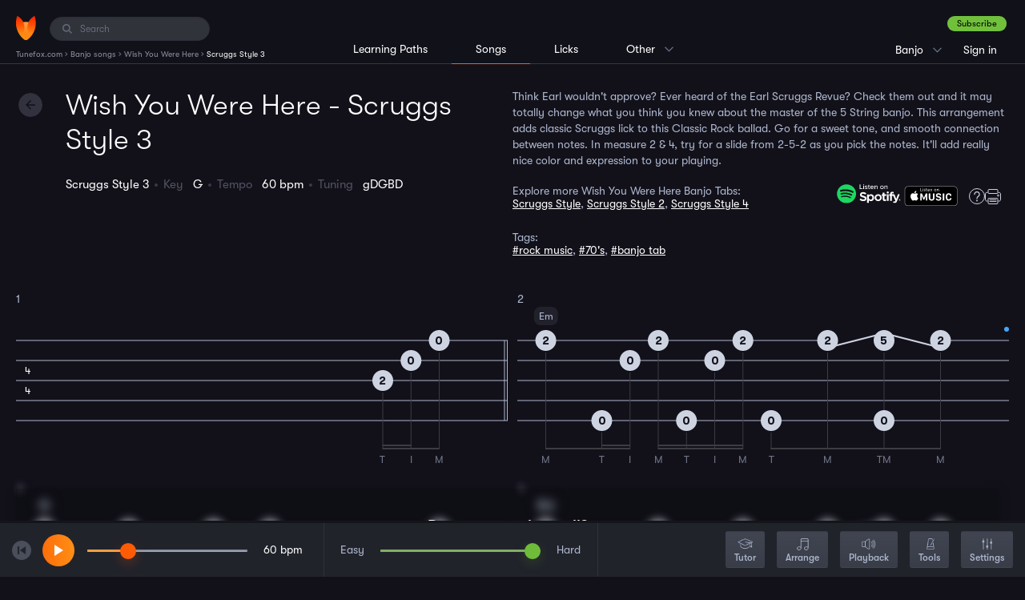

--- FILE ---
content_type: text/html; charset=UTF-8
request_url: https://www.tunefox.com/banjo/wish-you-were-here/scruggs-style-3/
body_size: 6420
content:
<!DOCTYPE html>
<html lang="en">

<head>
	                <!-- Google Tag Manager -->

<script>
// Define dataLayer and the gtag function.
window.dataLayer = window.dataLayer || [];
function gtag(){dataLayer.push(arguments);}

// Set default consent to 'denied' as a placeholder
// Determine actual values based on your own requirements
gtag('consent', 'default', {
  'ad_storage': 'denied',
  'ad_user_data': 'denied',
  'ad_personalization': 'denied',
  'analytics_storage': 'denied',
  'functionality_storage': 'denied',
  'personalization_storage': 'denied',
});
</script>
<script>
(function(w,d,s,l,i){w[l]=w[l]||[];w[l].push({'gtm.start':
new Date().getTime(),event:'gtm.js'});var f=d.getElementsByTagName(s)[0],
j=d.createElement(s),dl=l!='dataLayer'?'&l='+l:'';j.async=true;j.src=
'https://www.googletagmanager.com/gtm.js?id='+i+dl;f.parentNode.insertBefore(j,f);
})(window,document,'script','dataLayer','GTM-P7VT2KQ');</script>



<!-- End Google Tag Manager -->
	
    <meta charset="utf-8" />
    <title>Wish You Were Here - Scruggs Style 3 Banjo Tablature | Tunefox</title>

    <meta name="description" content="Wish You Were Here by Pink Floyd - Banjo Scruggs Style 3 tablature. Learn to play Wish You Were Here using interactive tablature with backing tracks." />

    
    <meta name="robots" content="index,follow" />
    <meta name="viewport" content="width=device-width, initial-scale=1.0" />
    <meta name="author" content="Tunefox.com" />

                <meta name="google-site-verification" content="9pK_KkFEYKbFZYD-yF1o__gPSzsMKitTbGKvguB1468" />
    
                <link href="/assets/profile/build/bundle_6c1d8e7d8c8c7f30f21324af12e2d784.css?1756975475" rel="stylesheet" type="text/css" media="all" />
    
    
    <link rel="apple-touch-icon" sizes="120x120" href="/assets/_shared/favicon/apple-touch-icon.png" />
    <link rel="icon" type="image/png" sizes="32x32" href="/assets/_shared/favicon/favicon-32x32.png" />
    <link rel="icon" type="image/png" sizes="16x16" href="/assets/_shared/favicon/favicon-16x16.png" />
    <link rel="manifest" href="/assets/_shared/favicon/manifest.json" />
    <link rel="mask-icon" href="/assets/_shared/favicon/safari-pinned-tab.svg" color="#5bbad5" />
    <link rel="shortcut icon" href="/assets/_shared/favicon/favicon.ico" />

    <meta name="application-name" content="Tunefox" />
    <meta name="msapplication-config" content="/assets/_shared/favicon/browserconfig.xml" />
    <meta name="theme-color" content="#ffffff" />

    <meta name="apple-mobile-web-app-title" content="Tunefox" />
    <meta name="apple-itunes-app" content="app-id=1128824483" />

        
                <meta property="og:title" content="Wish You Were Here - Scruggs Style 3 Banjo Tablature" />
    
            <meta property="og:image" content="https://www.tunefox.com/assets/_shared/logo/black@2x.png" />
    
            <meta property="og:type" content="website" />
    
            <meta property="og:url" content="https://www.tunefox.com/banjo/wish-you-were-here/scruggs-style-3/" />
    
            <meta property="og:description" content="Wish You Were Here by Pink Floyd - Banjo Scruggs Style 3 tablature. Learn to play Wish You Were Here using interactive tablature with backing tracks." />
    
            <meta property="fb:app_id" content="118621492177394" />
    </head>

<body class="_tunefox-base tablature" id="page-Song">
                    <!-- Google Tag Manager (noscript) -->
<noscript><iframe src="https://www.googletagmanager.com/ns.html?id=GTM-P7VT2KQ"
height="0" width="0" style="display:none;visibility:hidden"></iframe></noscript>
<!-- End Google Tag Manager (noscript) -->
    
        <div id="android-installation" style="display: none;">
    <a href="javascript:void(0)" id="android-dismiss">x</a>
    <img src="/assets/_shared/favicon/android-chrome-96x96.png" width="36" height="36" alt="Tunefox logo">
    <div class="android-info">
        <p class="android-name">Tunefox</p>
        <p>The Clever Way to Learn & Practice Bluegrass Music</p>
    </div>
    <a href="javascript:void(0)" id="android-button" class="btn btn-orange-gradient">Install</a>
</div>

        <header class="clearfix" id="layout-Header">
    <div class="clearfix" id="header-LeftPanel">
        <div class="logo" id="header-Logo">
            <a href="/" aria-label="Home" class="link link-logo"><span class="none">Tunefox.com</span></a>
        </div>

                                        <div class="search" id="header-Search">
                <label for="FI-Search" class="ico">
                    <span class="none">Search:</span>
                </label>

                <input type="text" name="query" class="form-control" id="FI-Search" placeholder="Search" />
            </div>        
                                <ol itemscope itemtype="https://schema.org/BreadcrumbList" id="layout-Breadcrumbs">

        
                    <li itemprop="itemListElement" itemscope itemtype="https://schema.org/ListItem">
                                    <a itemprop="item" href="/" title="Tunefox.com">
                        <span itemprop="name">Tunefox.com</span>
                        <meta itemprop="position" content="1">
                    </a>
                            </li>
            ›                                <li itemprop="itemListElement" itemscope itemtype="https://schema.org/ListItem">
                                    <a itemprop="item" href="/banjo/" title="Banjo songs">
                        <span itemprop="name">Banjo songs</span>
                        <meta itemprop="position" content="2">
                    </a>
                            </li>
            ›                                <li itemprop="itemListElement" itemscope itemtype="https://schema.org/ListItem">
                                    <a itemprop="item" href="/banjo/wish-you-were-here/" title="Wish You Were Here">
                        <span itemprop="name">Wish You Were Here</span>
                        <meta itemprop="position" content="3">
                    </a>
                            </li>
            ›                                <li itemprop="itemListElement" itemscope itemtype="https://schema.org/ListItem">
                                    <span itemprop="name">Scruggs Style 3</span>
                    <meta itemprop="position" content="4">
                            </li>
                                    </ol>
            </div>

                                            <div class="clearfix" id="header-RightPanel">
                    <div id="header-RightWrapper">
                                                            <div class="wrapper-ContextMenu pages clearfix">

                <p class="current">Songs</p>

                <ul class="clearfix context-menu">
                    <li class="item xs-big">
                        <a href="/learning-paths/banjo/" class="link" title="Banjo Lessons">Learning Paths</a>
                    </li>

                    <li class="item xs-big">
                        <a href="/banjo/" class="link active" title="Banjo song library">Songs</a>
                    </li>

                    <li class="item xs-big separator">
                        <a href="/licks/banjo/" class="link" title="Banjo lick library">Licks</a>
                    </li>

                    
					<li class="item">
						<a href="/" class="link" title="Tunefox.com Homepage">Homepage</a>
					</li>

                    <li class="item">
                        <a href="/features/" class="link" title="Tunefox Features">Features</a>
                    </li>

					<li class="item">
						<a href="/blog/" class="link" title="Tunefox.com blog">Blog</a>
					</li>

                    					    <li class="item">
                            <a href="/tuner/banjo/" class="link" title="banjo online tuner">Tuner</a>
					    </li>
                    
                    <li class="item">
                        <a href="/pricing/" class="link" title="Tunefox.com Pricing">Pricing</a>
                    </li>

					<li class="item">
						<a href="/contact/" class="link" title="Tunefox.com contact">Contact us</a>
					</li>

					<li class="item">
						<a href="/about/" class="link" title="About Tunefox.com">About</a>
					</li>

                    <li class="item">
                        <a href="/faq/" class="link" title="Frequently Asked Questions">FAQ</a>
                    </li>
                </ul>
            </div>

                                                            <div class="wrapper-ContextMenu instrument clearfix">
                                                                                        <p class="current">Banjo</p>
                                                                                                                                                                                                                                                                        
                    <ul class="clearfix context-menu">
                                                                                                                
                            <li class="item">
                                                                    <a href="/guitar/" class="link" title="Guitar song library">Guitar</a>
                                                            </li>
                                                    
                            <li class="item">
                                                                    <a href="/bass/" class="link" title="Bass song library">Bass</a>
                                                            </li>
                                                    
                            <li class="item">
                                                                    <a href="/mandolin/" class="link" title="Mandolin song library">Mandolin</a>
                                                            </li>
                                                    
                            <li class="item">
                                                                    <a href="/clawhammer-banjo/" class="link" title="Clawhammer banjo song library">Clawhammer banjo</a>
                                                            </li>
                                                    
                            <li class="item">
                                                                    <a href="/fingerstyle-guitar/" class="link" title="Fingerstyle Guitar song library">Fingerstyle Guitar</a>
                                                            </li>
                                            </ul>
                            </div>
                                                            <div class="user _anonymouse">
                                                    <a href="/sign-up/plan/?returnUrl=%2Fbanjo%2Fwish-you-were-here%2Fscruggs-style-3%2F" title="Sign up" class="btn-success dark">Subscribe</a>

                    <ul>
                        <li class="login">
                            <a href="/sign-in/?returnUrl=%2Fbanjo%2Fwish-you-were-here%2Fscruggs-style-3%2F" class="link" title="Sign in to Tunefox account">
                                Sign in
                            </a>
                        </li>

                        <li class="sign-up">
                            <a href="/sign-up/plan/?returnUrl=%2Fbanjo%2Fwish-you-were-here%2Fscruggs-style-3%2F" class="link" title="Subscribe to Tunefox">
                                Subscribe
                            </a>
                        </li>
                    </ul>
                            </div>                    </div>
                </div>            
                            <div class="clearfix" id="header-CenterPanel">
                                                    <div class="wrapper-Menu instrument left clearfix">
                <ul class="clearfix menu">
                    <li class="item">
                                                    <a href="/learning-paths/banjo/" class="link" title="Banjo learning paths">Learning Paths</a>
                                            </li>

                    <li class="item _active">
                                                    Songs
                                            </li>

                    <li class="item">
                                                    <a href="/licks/banjo/" class="link" title="Banjo lick library">Licks</a>
                                            </li>

                    
                    <li class="item  wrapper-ContextMenu">
                        <p class="current">Other</p>

                        <ul class="clearfix context-menu">
                            <li class="item">
                                <a href="/" class="link" title="Tunefox.com Homepage">Homepage</a>
                            </li>

                            <li class="item">
                                <a href="/features/" class="link" title="Tunefox Features">Features</a>
                            </li>

                            <li class="item">
                                <a href="/blog/" class="link" title="Tunefox.com blog">Blog</a>
                            </li>

                                                            <li class="item">
                                    <a href="/tuner/banjo/" class="link" title="banjo online tuner">Tuner</a>
                                </li>
                            
                            <li class="item">
                                <a href="/pricing/" class="link" title="Camp Tunefox">Pricing</a>
                            </li>

                            <li class="item">
                                <a href="/contact/" class="link" title="Tunefox.com contact">Contact us</a>
                            </li>

                            <li class="item">
                                <a href="/about/" class="link" title="About Tunefox.com">About</a>
                            </li>

                            <li class="item">
                                <a href="/faq/" class="link" title="Frequenty Asked Questions">FAQ</a>
                            </li>
                        </ul>
                    </li>
                </ul>
            </div>
                </div>
            
            <button class="visible-xs" id="trigger-MainMenu" data-state="off" aria-label="Main Menu">
            <span class="bar"></span>
            <span class="bar"></span>
            <span class="bar"></span>
        </button>
    </header>

        <div class="clearfix" id="layout-Content">
        
            
        
        
        
        
        
        
    <header class="clearfix" id="header-Main">
        <div class="heading-left">
            <h1 class="heading">                    Wish You Were Here - Scruggs Style 3
            </h1>

            <a href="/banjo/wish-you-were-here/" class="button-action --back" id="back-btn"><span class="none">Back</span></a>

            <ul class="_no-bulls clearfix tablature-settings has-favorite">
                <li class="setting setting-name">                    Scruggs Style 3
            </li>
                <li class="setting setting-key">Key &nbsp; <span class="value">                    G
            </span></li>

                
                <li class="setting setting-tempo">Tempo &nbsp; <span class="value">                    60
             bpm</span></li>
                <li class="setting setting-tuning">Tuning &nbsp; <span class="value">                    gDGBD
            </span></li>

                                                
                            </ul>

                    </div>

        <div class="heading-right">
                            <div class="tab-detail">
    <p class="description">Think Earl wouldn't approve? Ever heard of the Earl Scruggs Revue? Check them out and it may totally change what you think you knew about the master of the 5 String banjo. This arrangement adds classic Scruggs lick to this Classic Rock ballad. Go for a sweet tone, and smooth connection between notes. In measure 2 & 4, try for a slide from 2-5-2 as you pick the notes. It'll add really nice color and expression to your playing.</p>

    <div class="siblings-block">
        <div class="siblings">
                            <p>Explore more Wish You Were Here Banjo Tabs:</p>
                                    <a href="/banjo/wish-you-were-here/scruggs-style/" title="Wish You Were Here Banjo Scruggs Style tab">Scruggs Style</a>,                                     <a href="/banjo/wish-you-were-here/scruggs-style-2/" title="Wish You Were Here Banjo Scruggs Style 2 tab">Scruggs Style 2</a>,                                     <a href="/banjo/wish-you-were-here/scruggs-style-4/" title="Wish You Were Here Banjo Scruggs Style 4 tab">Scruggs Style 4</a>                                    </div>
        <div class="media">
                            <a href="https://open.spotify.com/track/6mFkJmJqdDVQ1REhVfGgd1" title="Listen Wish You Were Here on Spotify" target="new_tab" class="spotify"><img src="/assets/_shared/svg/spotify.svg" alt="Spotify logo"></a>
            
                            <a href="https://music.apple.com/us/album/wish-you-were-here/1065973975?i=1065973980&uo=4" title="Listen Wish You Were Here on Apple Music" target="new_tab" class="apple"><img src="/assets/_shared/svg/appleMusic2.svg" alt="Apple Music logo"></a>
            
            <a href="/features/" class="help" target="_blank" title="Tunefox Features"></a>
            <a href="javascript:void(0)" class="print" title="Print" onclick="window.tablatureComponent.displayUnicorn();"></a>
        </div>
    </div>

            <div class="tags">
            <p>Tags:</p>
                                            <a href="javascript:void(0)" class="search-searchable" data-phrase="rock music">#rock music</a>,                                             <a href="javascript:void(0)" class="search-searchable" data-phrase="70's">#70's</a>,                                             <a href="javascript:void(0)" class="search-searchable" data-phrase="banjo tab">#banjo tab</a>                    </div>
    </div>
                    </div>
    </header>
    <main class="clearfix" id="layout-Application"></main>



    </div>

        
        
        <div class="clearfix" id="layout-Search">
    <div class="search-block" id="search-NoResult">
        <p class="heading">Sorry, there are no results for your search.</p>
    </div>
    <div class="search-block" id="search-Results">
        <div id="search-Songs">
            <p class="heading"></p>
            <div id="list-wrapper">

        

    <ul class="_no-bulls element-SongsList">

                    </ul>
</div>
        </div>

        <div id="search-Lessons">
            <p class="heading"></p>
            <div id="list-wrapper">

        

    <ul class="_no-bulls element-SongsList">

                    </ul>
</div>
        </div>
    </div>
    <button class="button-action --close" id="search-Close"></button>
    <button class="button-action --back" id="search-Back"></button>
</div>
        
        
    <script>var _CustomData = {"Instrument":{"ins_id":1,"ins_name":"Banjo","ins_seo":"banjo"},"Song":{"son_id":418,"art_id":33,"son_name":"Wish You Were Here","son_seo":"wish-you-were-here","son_description":"Pink Floyd published this song on his 1975 album. The duo, David Gilmour and Roger Waters combined forces to compose the lyrics that is mow being ascribed to the song. Nevertheless, David sang the lead vocal.\r\nThe song was good enough to rank number  324 on Rolling Stone's 500 Greatest Songs of All Time in the year 2011. While listening to the original album version, \"Wish You Were Here,\" it is easy to spot certain differences such as the fact that there exists an intimacy between pains and performance in the song. This springs from the twelve-string guitar, and the acoustic guitar solo that sounds fuller. This mixture is so as to make it seem as though a guitarist were listening to the radio and playing along. The acoustic part becomes more complex, and as a result, drowns the radio noises. At this point, the lead plays a tune that the full band then joins in. \r\nThe lyrics of the songs are like an ode to Syd Barrett. Present in the song is a blend of pain, loss, and respect. These emotions can be felt by anyone with an open mind. Like a country song, \"Wish You Were Here\" carries an emotional weight that beautifies a song and, thus, easy for anyone to relate to it without prior knowledge to the historical context.","son_lastUpdate":"2026-01-11 05:35:02","son_keywords":"rock music, 70's","son_year":null,"son_difficulty":"3","son_visible":1,"son_free":0,"ins_id":1,"son_lyrics":null,"son_seoText":"<h2>Practicing Tips<\/h2>\n<p> Learning the nuances of the classic rock anthem, 'Wish You Were Here', on the banjo has never been simpler. The resource contains tablatures for the Scruggs, Scruggs 2, Scruggs 3, Scruggs 4 Styles, specifically constructed to benefit those at an intermediate skill level. The selection delves deeply into the essence of 70's rock music while retaining the native charm of bluegrass banjo vibes. <\/p><\/br>\n\n<p> Tunefox, our remarkable learning platform, is ideal for integrating innovation with learning. It presents learners with gripping features like the Lickswitcher tool. This ingenious device allows students to swap licks within distinct measures. This capability not only inspires a flexible mindset while learning but also promotes creative thinking, allowing learners to exploit their imagination in their musical journey. <\/p><\/br>\n\n<p> Another outstanding feature is the 'Arrange' slider. With this, learners can manipulate the song's difficulty level and tune to align with their skill set and musical preference, offering a personalized learning path that caters to individual learning curves and style. <\/p><\/br>\n\n<p> For those who rely more on their auditory skills, the 'Hide notes' slider proves to be an essential asset. This tool facilitates the hiding of specific notes, prompting learners to grasp the tune predominantly by ear. This method lays a solid foundation for ear training development, enhancing musical intuition and memory, key elements in mastering any musical instrument. <\/p><\/br>\n\n<p> Here are some general tips to enhance your learning experience. Practice regularly, focusing on individual licks before exploring combinations. Try to vary your learning methods to keep the process interesting, using all the tools offered by the platform. Most importantly, be patient with yourself - remember, true mastery takes time. <\/p><\/br>","son_keys":"G","son_spotifyLink":"https:\/\/open.spotify.com\/track\/6mFkJmJqdDVQ1REhVfGgd1","son_appleMusicLink":"https:\/\/music.apple.com\/us\/album\/wish-you-were-here\/1065973975?i=1065973980&uo=4","son_appleImage":"418.jpeg","son_spotifyImage":"418.jpeg","son_useImage":"apple","son_isNew":0,"son_private":0,"use_id":null,"son_metaTitle":null,"son_metaDescription":null,"son_videoPreview":null,"pho_id":null,"pho_name":null,"art_name":"Pink Floyd","ins_name":"Banjo","ins_seo":"banjo","visibleTabCount":16,"tab_seo":"scruggs-style","url":"\/banjo\/wish-you-were-here\/","_photo":"\/images\/songs\/am\/418.jpeg"},"sid":"6hjvtc8d4do2nroe22pg1g40rd","Tablature":{"tab_id":1100,"son_id":418,"tab_name":"Scruggs Style 3","tab_seo":"scruggs-style-3","tab_divisions":256,"tab_lines":5,"tab_tempo":60,"tab_tuning":"gDGBD","tab_type":"solo","tab_capo":null,"tab_description":"Think Earl wouldn't approve? Ever heard of the Earl Scruggs Revue? Check them out and it may totally change what you think you knew about the master of the 5 String banjo. This arrangement adds classic Scruggs lick to this Classic Rock ballad. Go for a sweet tone, and smooth connection between notes. In measure 2 & 4, try for a slide from 2-5-2 as you pick the notes. It'll add really nice color and expression to your playing.","tab_longDescription":"","tab_notes":"","tab_backingTrackNotes":"","tab_difficulty":3,"tab_color":"blue","tab_previewTitle":"","tab_key":"G","tab_sortIndex":3,"tab_previewTabId":null,"tab_previewMeasureId":0,"tab_subtitle":"Tab by Jordan","tab_parentTabId":null,"tab_updated":"2023-10-21 03:44:50","tab_lesson":0,"tab_video":null,"tab_image":null,"tab_displayHp":0,"tab_spotifyLink":null,"tab_appleMusicLink":null,"tab_appleImage":null,"tab_spotifyImage":null,"tab_useImage":"custom","tab_hidden":0,"tab_videoImage":null,"tab_melody":0,"use_id":null,"tab_private":0,"tab_published":1,"tab_cardImage":"banjo_blue_player_12.png","sep_id":null,"son_name":"Wish You Were Here","son_description":"Pink Floyd published this song on his 1975 album. The duo, David Gilmour and Roger Waters combined forces to compose the lyrics that is mow being ascribed to the song. Nevertheless, David sang the lead vocal.\r\nThe song was good enough to rank number  324 on Rolling Stone's 500 Greatest Songs of All Time in the year 2011. While listening to the original album version, \"Wish You Were Here,\" it is easy to spot certain differences such as the fact that there exists an intimacy between pains and performance in the song. This springs from the twelve-string guitar, and the acoustic guitar solo that sounds fuller. This mixture is so as to make it seem as though a guitarist were listening to the radio and playing along. The acoustic part becomes more complex, and as a result, drowns the radio noises. At this point, the lead plays a tune that the full band then joins in. \r\nThe lyrics of the songs are like an ode to Syd Barrett. Present in the song is a blend of pain, loss, and respect. These emotions can be felt by anyone with an open mind. Like a country song, \"Wish You Were Here\" carries an emotional weight that beautifies a song and, thus, easy for anyone to relate to it without prior knowledge to the historical context.","son_seo":"wish-you-were-here","son_free":0,"ins_id":1,"son_spotifyLink":"https:\/\/open.spotify.com\/track\/6mFkJmJqdDVQ1REhVfGgd1","son_appleMusicLink":"https:\/\/music.apple.com\/us\/album\/wish-you-were-here\/1065973975?i=1065973980&uo=4","son_appleImage":"418.jpeg","son_spotifyImage":"418.jpeg","son_useImage":"apple","son_visible":1,"pho_id":null,"pho_name":null,"art_name":"Pink Floyd","art_description":"Highly influential progressive and psychedelic rock band.","tab_pho_id":null,"tab_pho_name":null,"ins_name":"Banjo","ins_seo":"banjo","url":"\/banjo\/wish-you-were-here\/scruggs-style-3\/","_photo":"\/images\/songs\/am\/418.jpeg"},"markFeatured":false,"InfoPanelClosed":false,"highlightAllowed":false,"tablatureSize":1};</script>



    <script type="text/javascript" src="/assets/profile/build/bundle_6b5f12463796124e7f9bc6afaaa1e72c.js?1756975475"></script>

                    
        </body>
</html>


--- FILE ---
content_type: text/html; charset=UTF-8
request_url: https://www.tunefox.com/ajax/player/get-measures/?tabId=1100&sid=6hjvtc8d4do2nroe22pg1g40rd
body_size: 10755
content:
[base64]

--- FILE ---
content_type: image/svg+xml
request_url: https://www.tunefox.com/assets/_shared/svg/appleMusic2.svg
body_size: 2650
content:
<?xml version="1.0" encoding="utf-8"?>
<!-- Generator: Adobe Illustrator 24.0.0, SVG Export Plug-In . SVG Version: 6.00 Build 0)  -->
<svg version="1.1" id="Layer_1" xmlns="http://www.w3.org/2000/svg" xmlns:xlink="http://www.w3.org/1999/xlink" x="0px" y="0px"
	 viewBox="0 0 595.3 306.5" style="enable-background:new 0 0 595.3 306.5;" xml:space="preserve">
<style type="text/css">
	.st0{fill:#A6A6A6;}
	.st1{fill:#FFFFFF;}
</style>
<g>
	<g>
		<g>
			<path class="st0" d="M514.2,97.7H83.1c-1.8,0-3.5,0-5.2,0c-1.5,0-2.9,0-4.4,0.1c-3.2,0.1-6.4,0.3-9.6,0.8c-3.2,0.6-6.2,1.5-9.1,3
				c-2.9,1.5-5.5,3.4-7.7,5.6c-2.3,2.3-4.2,4.9-5.6,7.7c-1.5,2.9-2.4,5.9-3,9.1c-0.6,3.2-0.8,6.4-0.9,9.6c0,1.5,0,2.9-0.1,4.4
				c0,1.7,0,3.5,0,5.2v100.1c0,1.8,0,3.5,0,5.2c0,1.5,0,2.9,0.1,4.4c0.1,3.2,0.3,6.4,0.9,9.6c0.6,3.2,1.5,6.2,3,9.1
				c1.4,2.8,3.3,5.5,5.6,7.7c2.3,2.3,4.9,4.2,7.7,5.6c2.9,1.5,5.9,2.4,9.1,3c3.2,0.6,6.4,0.8,9.6,0.8c1.5,0,2.9,0.1,4.4,0.1
				c1.7,0,3.5,0,5.2,0h431.1c1.7,0,3.5,0,5.2,0c1.5,0,3,0,4.4-0.1c3.2-0.1,6.4-0.3,9.6-0.8c3.2-0.6,6.2-1.5,9.1-3
				c2.9-1.5,5.5-3.4,7.7-5.6c2.3-2.2,4.2-4.9,5.6-7.7c1.5-2.9,2.4-5.9,3-9.1c0.6-3.2,0.8-6.4,0.9-9.6c0-1.5,0-2.9,0-4.4
				c0-1.7,0-3.5,0-5.2V143.3c0-1.8,0-3.5,0-5.2c0-1.5,0-2.9,0-4.4c-0.1-3.2-0.3-6.4-0.9-9.6c-0.5-3.2-1.5-6.2-3-9.1
				c-1.5-2.9-3.4-5.5-5.6-7.7c-2.3-2.3-4.9-4.2-7.7-5.6c-2.9-1.5-5.9-2.4-9.1-3c-3.1-0.6-6.4-0.8-9.6-0.8c-1.5,0-3-0.1-4.4-0.1
				C517.7,97.7,515.9,97.7,514.2,97.7L514.2,97.7z"/>
			<path d="M77.9,284.7c-1.5,0-2.9,0-4.3-0.1c-2.7-0.1-5.8-0.2-8.9-0.8c-2.9-0.5-5.5-1.4-7.9-2.6c-2.5-1.3-4.7-2.9-6.7-4.9
				c-2-1.9-3.6-4.2-4.9-6.7c-1.2-2.4-2.1-5-2.6-7.9c-0.6-3.2-0.7-6.5-0.8-9c0-1-0.1-4.4-0.1-4.4V138c0,0,0-3.3,0.1-4.3
				c0.1-2.5,0.2-5.8,0.8-8.9c0.5-2.9,1.4-5.5,2.6-7.9c1.3-2.5,2.9-4.8,4.9-6.7c2-2,4.2-3.6,6.7-4.9c2.5-1.2,5-2.1,7.9-2.6
				c3.2-0.6,6.5-0.7,9-0.8l4.3-0.1h441.5l4.4,0.1c2.5,0.1,5.7,0.2,8.9,0.8c2.9,0.5,5.5,1.4,8,2.6c2.5,1.3,4.7,2.9,6.7,4.9
				c2,1.9,3.6,4.2,4.9,6.7c1.2,2.4,2.1,5,2.6,7.9c0.6,3,0.7,6.1,0.8,9c0,1.4,0,2.8,0,4.3c0,1.8,0,3.5,0,5.2v100.1c0,1.7,0,3.4,0,5.1
				c0,1.6,0,3,0,4.4c-0.1,2.8-0.3,5.9-0.8,8.9c-0.5,2.9-1.3,5.5-2.6,8c-1.3,2.5-2.9,4.7-4.9,6.6c-2,2-4.2,3.6-6.7,4.9
				c-2.5,1.3-5,2.1-8,2.6c-3.1,0.6-6.2,0.7-8.9,0.8c-1.4,0-2.9,0.1-4.3,0.1l-5.2,0L77.9,284.7z"/>
		</g>
	</g>
	<g>
		<path class="st1" d="M210.3,145.5h-16.7v-30.6h3.9v27.3h12.8V145.5z"/>
		<path class="st1" d="M221.3,116.9c0,0.8-0.2,1.4-0.7,1.8c-0.5,0.5-1.1,0.7-1.9,0.7c-0.7,0-1.3-0.2-1.8-0.7
			c-0.5-0.5-0.7-1.1-0.7-1.8c0-0.7,0.2-1.3,0.7-1.8c0.5-0.5,1.1-0.7,1.8-0.7c0.8,0,1.4,0.2,1.8,0.7
			C221.1,115.5,221.3,116.1,221.3,116.9z M220.7,145.5h-4v-22h4V145.5z"/>
		<path class="st1" d="M242.2,139.3c0,2-0.7,3.6-2.2,4.7c-1.5,1.2-3.4,1.8-5.9,1.8c-2.3,0-4.3-0.5-6-1.5l1-3c1.6,1,3.4,1.5,5.2,1.5
			c2.8,0,4.2-1.1,4.2-3.3c0-0.9-0.3-1.7-0.9-2.3c-0.6-0.6-1.6-1.2-3.1-1.7c-3.8-1.5-5.8-3.5-5.8-6.2c0-1.8,0.7-3.3,2.1-4.6
			c1.4-1.2,3.2-1.8,5.4-1.8c2.1,0,3.9,0.4,5.3,1.3l-1,2.9c-1.3-0.8-2.8-1.3-4.4-1.3c-1.1,0-2,0.3-2.6,0.8c-0.6,0.6-1,1.3-1,2.2
			c0,0.8,0.3,1.5,1,2.1c0.5,0.5,1.6,1.1,3.1,1.6C240.3,134.2,242.2,136.4,242.2,139.3z"/>
		<path class="st1" d="M259.9,126.5h-5.6v11.9c0,2.8,1,4.2,3,4.2c0.9,0,1.6-0.1,2.3-0.3l0.2,3c-0.9,0.3-2.1,0.5-3.5,0.5
			c-1.8,0-3.3-0.6-4.3-1.7c-1-1.1-1.5-3-1.5-5.7v-12.1H247v-3h3.4v-4l3.9-1.2v5.2h5.6V126.5z"/>
		<path class="st1" d="M284,133.2c0,0.8,0,1.4-0.1,2h-15.1c0.1,2.6,0.8,4.5,2.3,5.9c1.3,1.2,3,1.8,5.1,1.8c2.2,0,4.1-0.4,5.9-1.1
			l0.7,2.8c-2,0.9-4.4,1.3-7.2,1.3c-3.3,0-5.9-1-7.7-3c-1.9-2-2.8-4.7-2.8-8c0-3.4,0.9-6.2,2.7-8.5c1.8-2.2,4.3-3.3,7.4-3.3
			c3.1,0,5.5,1.2,7,3.6C283.4,128.4,284,130.6,284,133.2z M280.2,132.3c0-1.7-0.3-3.1-1-4.2c-0.9-1.5-2.4-2.2-4.3-2.2
			c-1.8,0-3.3,0.7-4.4,2.2c-0.9,1.2-1.4,2.6-1.6,4.3H280.2z"/>
		<path class="st1" d="M309.5,145.5h-3.9v-12.8c0-4.3-1.7-6.4-5-6.4c-1.6,0-2.9,0.6-3.9,1.8c-1,1.2-1.6,2.6-1.6,4.2v13.3h-4v-16
			c0-1.8-0.1-3.8-0.2-6h3.5l0.2,3.5h0.1c0.6-1.1,1.5-2,2.6-2.8c1.3-0.8,2.8-1.2,4.5-1.2c1.9,0,3.6,0.6,4.9,1.8
			c1.8,1.6,2.7,4.1,2.7,7.4V145.5z"/>
		<path class="st1" d="M350.8,134.3c0,3.4-0.9,6.1-2.8,8.3c-2,2.2-4.6,3.4-7.9,3.4c-3.2,0-5.7-1.1-7.6-3.3c-1.8-2.1-2.7-4.8-2.7-8
			c0-3.4,0.9-6.1,2.8-8.3c2-2.2,4.6-3.4,7.9-3.4c3.2,0,5.7,1.1,7.6,3.3C349.9,128.4,350.8,131.1,350.8,134.3z M346.7,134.4
			c0-2.2-0.5-4.1-1.5-5.7c-1.2-1.8-2.8-2.8-4.9-2.8c-2.1,0-3.8,0.9-5,2.8c-1,1.6-1.5,3.5-1.5,5.8c0,2.2,0.5,4.1,1.6,5.7
			c1.2,1.8,2.8,2.8,4.9,2.8c2.1,0,3.7-0.9,4.9-2.8C346.2,138.5,346.7,136.6,346.7,134.4z"/>
		<path class="st1" d="M376.4,145.5h-4v-12.8c0-4.3-1.6-6.4-4.9-6.4c-1.6,0-2.9,0.6-3.9,1.8c-1,1.2-1.6,2.6-1.6,4.2v13.3h-4v-16
			c0-1.8-0.1-3.8-0.2-6h3.5l0.2,3.5h0.1c0.6-1.1,1.5-2,2.6-2.8c1.3-0.8,2.8-1.2,4.5-1.2c1.9,0,3.6,0.6,4.9,1.8
			c1.8,1.6,2.7,4.1,2.7,7.4V145.5z"/>
	</g>
	<g>
		<path class="st1" d="M459.6,205.2v-7.8c0-13.3,5.7-19.8,14.5-19.8c8.7,0,13.3,6.6,13.3,13.7h14.1v-1.5c0-13.4-10.4-24.6-27.5-24.6
			c-18.4,0-29.3,11.9-29.3,32.1v7.8c0,20.2,10.9,31.9,29.3,31.9c17.6,0,27.6-11.3,27.6-23.9v-1.5h-14.1c0,7.1-4.5,13.1-13.2,13.1
			C465.3,224.8,459.6,218.5,459.6,205.2L459.6,205.2z M415,235.8h14.7v-69.2H415V235.8L415,235.8z M361.7,185.2
			c0-5.3,4.4-8.7,11.5-8.7c8,0,12,4.5,12.4,9.4h13.7c-0.1-12.2-10.5-20.7-26-20.7c-14.7,0-26.2,7.6-26.2,21.2
			c0,11.8,8.1,17.2,17.9,19.3l10.4,2.4c7,1.6,10.6,3.9,10.6,8.6c0,5.4-4.4,9-12.5,9c-8.8,0-13.4-4.6-13.8-9.7h-14.1
			c0.2,9.8,6.8,21.2,27.2,21.2c17.1,0,27.7-8.4,27.7-22c0-12.6-8.6-17.5-18.7-19.7l-10.5-2.3C364.9,191.9,361.7,189.2,361.7,185.2
			L361.7,185.2z M333,212.3v-45.8h-14.6v43.7c0,9.3-5.5,14.4-13.7,14.4c-8.2,0-13.7-5.1-13.7-14.4v-43.7h-14.6v45.8
			c0,14.8,10.7,24.8,28.3,24.8C322.3,237.1,333,227.1,333,212.3L333,212.3z M248.8,235.8H262v-69.2h-14.9L228,209.5h-0.5l-19.1-42.9
			h-15v69.2h13.1v-44.8h0.6l16,35.6h9.2l15.9-35.6h0.6V235.8L248.8,235.8z M166,207.5c-4.1-4-6.2-9-6.3-15
			c-0.1-7.7,3.3-13.7,10.2-18c-3.9-5.6-9.6-8.7-17.2-9.4c-2.7-0.3-6.2,0.4-10.4,1.9c-4.5,1.6-7.1,2.5-7.6,2.5
			c-1.2,0-3.5-0.7-6.9-2.1c-3.4-1.4-6.3-2.1-8.7-2.1c-4,0.1-7.8,1.2-11.2,3.3c-3.5,2.1-6.2,5-8.3,8.7c-2.6,4.5-4,10-4,16.3
			c0,5.7,1,11.4,2.9,17c1.8,5.4,4.1,10.2,7,14.3c2.5,3.7,4.7,6.4,6.6,8.1c2.7,2.7,5.5,3.9,8.3,3.8c1.8-0.1,4.2-0.7,7.2-2
			c2.8-1.2,5.5-1.8,8.3-1.8c2.6,0,5.2,0.6,8,1.8c3.1,1.3,5.6,1.9,7.5,1.9c2.9-0.1,5.6-1.4,8.1-3.7c0.9-0.8,1.8-1.8,2.9-3.1
			c1-1.3,2.2-2.9,3.4-4.7c0.9-1.3,1.7-2.8,2.6-4.3c0.8-1.5,1.6-3.1,2.3-4.8c0.3-0.7,0.6-1.4,0.8-2.1c0.2-0.7,0.5-1.5,0.8-2.2
			C170,210.8,167.9,209.4,166,207.5L166,207.5z M147.9,157.5c3.3-4.1,5-8.5,5-13.3c0-0.3,0-0.6,0-0.9c0-0.3,0-0.6-0.1-1
			c-2.3,0.1-4.8,0.8-7.4,2.2c-2.6,1.3-4.8,3-6.4,5c-3.4,4-5.1,8.2-5.1,12.8c0,0.3,0,0.6,0,0.9c0,0.3,0,0.6,0.1,0.9
			C139.1,164.6,143.8,162.4,147.9,157.5L147.9,157.5z"/>
	</g>
</g>
</svg>


--- FILE ---
content_type: image/svg+xml
request_url: https://www.tunefox.com/assets/_shared/svg/nextArrow.svg
body_size: 360
content:
<?xml version="1.0" encoding="UTF-8"?>
<svg width="6px" height="9px" viewBox="0 0 6 9" version="1.1" xmlns="http://www.w3.org/2000/svg" xmlns:xlink="http://www.w3.org/1999/xlink">
    <!-- Generator: Sketch 58 (84663) - https://sketch.com -->
    <title>disclosureIndicator</title>
    <desc>Created with Sketch.</desc>
    <g id="Learning-Paths" stroke="none" stroke-width="1" fill="none" fill-rule="evenodd">
        <g id="Learning-Paths_Deering" transform="translate(-749.000000, -879.000000)" fill="#FFFFFF">
            <g id="Group-3" transform="translate(570.000000, 486.000000)">
                <g id="Group">
                    <g id="Free-Badge" transform="translate(16.000000, 381.000000)">
                        <polygon id="disclosureIndicator" points="163 19.9425 166.708502 16.5 163 13.0575 164.1417 12 169 16.5 164.1417 21"></polygon>
                    </g>
                </g>
            </g>
        </g>
    </g>
</svg>